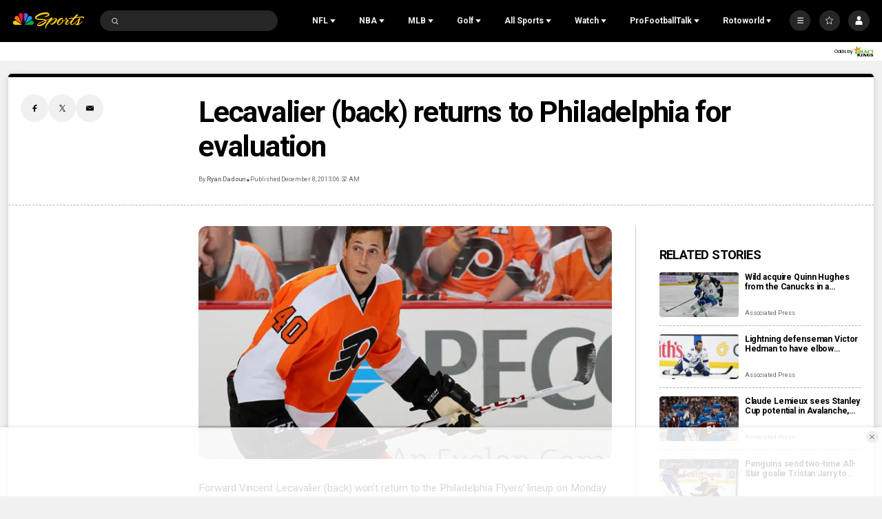

--- FILE ---
content_type: text/plain; charset=utf-8
request_url: https://widgets.media.sportradar.com/NBCUniversal/licensing
body_size: 10805
content:
U2FsdGVkX19Nw0jAR3yCWEA/7+KVmM7YShefzHwajd9KyIxErdDSddTUkOjaKXgqnPMtsoRxQ6XiULJ99orZuSR3JOwhtYMBNc9Ug68moniCndCwsp6D2wYFsYTxUaIdTuH8v5yxx6ANBNvFHymDwfu/GW0qWVo9QNmVXEKDM9VXhjU+Q0G7Mqy+0KDr8MB3TXGFvocoAAdsERYpCR6eTfq73BwxzHSGhEsUgBIhFU/hVR4Ey6TXtRpputIfKTLZuMi08qNBDh5Bs71T4RfP1sIaMAy0ek3XiZL2iXQodcQuJfwVZET2jqx4BSRdMdF/aPeZ2VI4qWGTxWy7C5Wlvih0cIhDLU9/NKvAgpKX92Jn5Bb8sTZfPs0yz2tcAHjWZtEtogL/[base64]/vjw+TqPfZzT5cvmq5nGtpqC10+sZxspFnFcfhakSRn2pZE6zzfPXZYlind+RxQ/QmwOhvfkd8E02r/MvH0SokF4P5yZA2c1NXlOv24i9W7s7g6Dki28usE6gTQb/mSo5I5akf2lv8QcEoCDl+mO2zGfYHMPnDIDCPnr2/hVPz5E55joLtGkwkp1GcnnJ2tay+U5VcbJAV2tvD8+wrNsRDh1jBFl3a6xmo4huf1ayHD4YwrIm5xne01y5EXCoiswaZMoCfSnb0bV25KE2jyBhfi+034mc5RizRbhZ4lMSjIYKoOkI+Dm5FIdRt7U4++OsS5n0lFUPkrQ/efSJum9eUO9v5d8kTpQ2/oNhTarMonzcM7Qms7dLlpIsfmNPPuqc/NweGZKJYMwp5WF4S/I2fcDoVoGpPRQWkCY4A005rfUAdtRa+boXGXkBHWbehTcEV7UrLR6HUUHCnQR9WJyJh+PDC6FgdI5Vf6/WVprdjGBlF4BGH0LVFJY69vsbQi/tgnBGHfoqY0MwdWDveuRNyNrk+8OSn3tV7Dg5ZkMU/lPbt0HJF2fzITcTHuRJrPC18l4I2tbgYwFTapDdtFFRkGP9DED6Mhec1dXgbhxUops8Q4ESQtCP7/FjwSuivTunOdJV2mdzufJPDJxp58GHxv+8pHFQnl2S6d6igIh5fecuvumeCwRnG+uo3TK7I8rQhjtzHb2XuIvSxt5dIfW/oTHkoD/mmHUBUXJdiSCLk0U+GSvmyje+sW7AJA40m9GhBeu/loJ7lmlOMPAf2Df6lUn+NMZQS1Xl0qC7FaavOmYXVSVjD7op7Xtjt289iAXM5nbFALfwT4Cfpg5qpjUs7RGB/hj+bp1Bhp/Dx26U0G2p9Z2mSCKgT/eEecLkRzlSh6Znja7q7g8mSOs8maMfV/3V+J+biD0jJKNhkCZoxOC7m8qk8BnuoDNqYupxr00/n1y9NOIK6AWltzE8ET5ANHYiBo7CWFfqCvejPHoMGd/1E6xj6JrCslUHuBMYCs7pRMy60CWF8zWnZh6qZCIaX8agXy5IEg66aY8D0naEvbu/EM95VVAU0YKi9pnm8a5q3A6zhus5Qo98kLxnxwHrYGAsMI0TDrH9ZMd8G7yvwHiIZH00VVUGkrZMwIo4VeiifL7Qi6pt6NEW4nM8WbqUB9Dhwx9QLAD/XSocK8gfsZmeiZ6KxWukP5pcUdY/dwYH4i+zZdhs+g2ubrBzOs2bFrvCS8vUjX8745fHMMd+5BzF3/4JauDG7NzE+VT8/yN7sVingLjUkUdOLjCINw4nFFQoKyavvUA6ktBwNPDVFPc4qHxH+Czskz9vVP5R6IUEBNkxr+AqL8shTamucb/[base64]/wl0X0NoezeRs970MmRNrUFlX0ichoLvmDTkfzC4DOvuqnDKZ8d2xtxnwcvUFyKaV6J2eGuGY0kv9Wim02JdLTr3jPDuj+/ndd5eVmXEBVvo5ds4DsCYru9l/e1D3fkXlFipuQ79pKMZuVac8nHOTipmIYK63mqBoM80gs/xrTmtbxAiWqT77EltBWBTvFffWH/utCloQKS1Tq86/juFL6bBKQyMPSm9KexYgCuRiWZ4Hie0yPAw0I8rzkP3/fYmtC3ilCieEhHlkLJWvRTMeDMM6KlDI4HBHQfZQRFaKcSMLCmYVBPp1LAbHEehTb2nt1CojjI6S7yC4C+0pMItGiKjMwk5LnDnyJiZc02ucoFNVZy+IhLkQ003OaTvPz7X2BgRm9q/THTB+ebNLG6hQ+j7b+P3mOcyyw+tSdtsHHEf5SfaDhmBSgtFpoYbC02bQqmlA41rokkw6ey0lElwNwlSUZxAVRFTeCRaNIm57g/AIBbCtyaqrZrnHbPU2CFVcQn3vRWm4qunWkebzPRuF5GOSE6944lQitg4AphPbZKpVa6JvMjuQ23xp3znzXUg9k0b11i4//U1TQzP9YwLnXKVFpfPPFB7PP+yMzuAB8zC077KUqbVS8OA09oV1smW/aB76Nc8Y5eW4GL3gTwFrLT3ztevwuI3epz9SmLpFuIF5e3A2cDraOpPIxKnB47gdlY17Ei+FTvZOV0lpDL+scNGN97yhf/n0xzxrsq9TB/m5kmnBPRdxOlHXiHB1nmp8BG6gaddImLwjGMpRiRDBxMkJO1N3AlzPFj+B/5XLfWbY3ZhPa+wAoUFiCxCEAUMkbyeKxI+u9K8tgIdIIbTUAYEkTkpjKDDZRsyI/ROWjJuGs2SlG9Hz1mLlr8ZGW8UdL0xGfrbuBzfMhto3A+v22UErobFNXkbcDlIXq0rGmMa3Dl/5AunJFS7AXDRlUZS9iEc8gJq4OmkxMMczb8BTOCV6mgOFpPfRCIct5Orqy1zf+gR0Tu4qDju+nZZySC97sz/rU8KgQzrfcnCnYDis3ptz0x/QPdeCZUFBCptGlax4CkeK3s8f4r6Rspw1B/QsRvOhUyE6c0JlgAHCZIQmJuBvwdmExs99kNX2wAgCsj+6hd1n8l/jygbyvahr5kQOy+SrU3JsIMZFomP2e4UKMEIAusPWiOAA05N31/dgHJMHTUIEkSrIgC6Q1KsB6VHzJuEpD4WG0czRM4yhZl9ZCgXqlidN3dbJsosbcR6cJd07UzpwiQq68lQdjgIUv7S+172W43ZupRKWptjLTWQEi0HWq4gVbOHa0GIicRR4cQz/zNY4Xta9z2O/D8s35c1DwFlYGXfqRE5KJiscY7ZzmUHEeoHwNBjR0eDRLrSSmq4cX9hFIUwSjoiGkYZbWrb8oR9N3UO1u7VxJhe/hDpdO0XfZNErunCnDLShORpams4iOo+dfiGTzsDmgT3GguuLHUyryXM+u3ScBOoq3kKxywq4dQMAHDhvkCE2jtCiudW6VqI9v/ymu4I9ylNrbofcY09Q9or/7VxaAibk8YHeh4OLfYQnj8Q2eXdYB9akIPt7Y6+NzpGPW9TQmA59C5/6oOVPa6/G/F4uYD3dzIzF85QNu9SgF73rxEBriQrX+rqwIT7N+/4yDJF2aYDfHOaa80I2z4Un0Xi1KM7N4oWFR0BysWxypSxX59PteA3L08hGN6FnB7GTQJIWBzPkp3ONZF2gXBYD58txy1bzDvEALVPf6k2bdLS8GB9sp2Ic0xc6LKPBwt3FQK7jzg6hrTzxDrT6ErRUgEX0XAws5JTqdY9pvbm5Pcb8IL2sw4rQ1MC/DXrF7hWlM2TKns/x18cuyUD8QDvVW6YCNfd0zIlyxna6QdF14iDN83gqDVI9Zj5q1kYk2kkop4aFYIPbvTM+Qiuz3vk+YkMB/ynap6L6VpWWS1K9zQ2S+oMXdL5O7KXRPCCiJMR4qU4fORYLz1qoEKB8zhE0vXcRAp1gEPFkgIushpVZc/M66WCN10UaglLlSB6bjNa1YhSpX7nc51MMyTGzBIisUtY6gw5qUmxDQDanRIdQEYfuLrC9mP7THqaZNYScLY5dQ5pm1QL4tDBFE25dOK7I+sl7p6tZk8gG/+ki6s8i5fW06XjfcBW75KBjTcVVE3SdhI4/KBgCeq82ty47a5Azc5tmiHV4+kDo9VwAOl2+BEYI8Okaz3i/ta9bHgzykkC6p9dgiucyBirHSNT+QWu900ATgXYp2TIWWfrDSPZDdtfotCgYo2n9Dv01Ctq2x1HFw/fzm/csyYNELzzf27OMoaSRgfV/+1j76gnCRUSiLZ8MuARN2BbLJAjOrlp4OYhFoGfONO7oeLJrUCl8kQw9lDxX7uJE4V9I07r0SjXAG8g+EL1H1m5R5uDXrSZXWJ07M2JlfyIkuwspIOgpF0zuXF2J19E57VRON9US0OE8dJUfIJbLYvq6ZkPZS0/Eb/VXF+L6G9mySL/kCe0AXSOO/BsXMUGkg+LjzuOB/YXpf/lZ8gWlRKI0coGPy3+xEV3BsEhL7DeZrJKFWFGT8SKYJw28ZhylYO20wnG2kXgN/dPO25xSkvjrQZJBtlbDMpT0WxqoxHrU6vmPNLvvYJiy9ik3CYA0bTIkamr+3hmBW+0l5dIR9xhYuzQ6gaMxud6jw02RyVCK7eKI/sdTa6krDHcMpRUpt9+EAK83mSWPBTgF5lUji96pySZLHRdPu6u35Y2dUwUjnrLf1Wajp8xSNVfqkmdbyT8GSH/IqMyfmXk4DwbfDrb+xM88zCc2ghkpIuyvxoFDM7Kfz55CETtrHrt5+Z+2NGMz0CIWDbT8GBrFKlUOILwS1TYCG9FE0anzBc+N5dICzJje6H8S8eBFPK/9Dz2lW9o8SqyrAnwdBFslBio+a+uPgxdIXJz708/5BKunb5LqgqK/JbJB/yubAdjdu2roerSlQx7qW/4hsiHZhNa/Y4NCtxUvUxwSSblgC+7SwuP3LSwAnqM4JeecjoXC6TvHuLvGu/uNBjSyxWYqMGNb3jWAA2c6lI71/zp0ZQ20TLHUkFzclFAqcUqLTK9tWFpThVK27zDBx+GYCPctdBgauRH2lKwfTgKNtDzcbTrf3zBz4ggSWMso6Ywdf6lacLrhdrcEHiNPdctyJlLrZMVvaBg350xhgRHyvRj8FaY/Nd1i4M2OZZwcHP01/[base64]/aTAWDJbfwsKu6BacJ7XlX13PT4HVT+npLhqAR1aXI3MhU48J/kt25dL4EvZgVHbcqsUE2PlgsOGV/RuOW3H0B48dVKWRpvKlsGCM7eBuq0orfifKHusP24w2fTI/yOhHF0xZR8qWdjAqVfg1JXnLwMy9FpdMbtByBcLWiu+OgWz4tVOfOTphw4dWIju12tYaVnjJ4bD8bD7puR/ITzb2maBheSJ/8WBsgz+8bUTC+D+XJw5ZOntkcPutns1MTTXTgzQYVd3H5EKKqNyKscCFkEScgPhk1y1zg3m4Q5Ed/ntbql3/TR85tbUNXumMtoU4gsj63QJTntCj+qYbSVRByz1LhgegyzrM56oQw8RIST0CChv59EzD9NjsCzsEKJDxr4uKFyMQ+SPIljlvFEm/8mz4b/TIrdfgX2bLXl+tejluHHKhK3R0CFIHdkOKipYuWA4qv9EjNxUbqwrR1xNC1N78/lPgVVAFHfzKL/OYAteVVGoQjiUY42jtiEWlRZnNUOpwA0oT4E3q4MBRqsHfmLJd0VZx222Cs52sqUJtCVIj/TPB1O3NJ2O0Tvr35h67I3NRthqu7zOsxrRzc8F46GNft8FRn8Ba/4+gFyLAuvuhtTrylBqsRmjjFL/f6WxxUdCIg3Lz7O3WDBKbn4Ma8HmE0DAx98Avv4orspiEc1uQkPErRlqiiH9wlqe9BsQaVmWVvJY+BR35lYHaQBrwFdmvS43O/r/Epme7ykC0YIvqYjrG2I1qQt0xMDMvkXOYeh3TBtgSB5bl/vbHrys5E77KNzVweVa3bYdDTi+ltf1OlS+PklVSYUS2aFk+BVlpARj86Kim83hhAl7jrigjHCsVcW3EQst0XlwON00bVNID2o0YJCmTvm7np7gvQfTvmBaEetHkayEANvjRj42wGfgh/veoDL3w29/4+GdrOqBcQFPTNS2P4zYhUgU/MP1FHlu1o4gLFRNIfUwNeMPJfIIy87CiUvGHeRJSV8uF966RVMaqiWeglER24wCcAZV619F8V7NbwFLXkvq/Qsx4FnLpNjCa4A2GfwihE2RSm9YqtYfu5Za6/Jt/OObwil3LtbNnosbMO4cweJQNIeSSSBXmWipVP+cUMFeZ0483vWyPZBh6nZ+29EynRtSO6Nf/c4csmbu3HSYoxf+jXRDl0Yd2CVfZhABwBgu8Pjh/xyQLba5KA6pNunwG4HZ8pjH5mrafYIUBNP9xIJiQj9pydO6eM4grFWY7pMOKqB04aVpNFMLxZXDBrGJv9eJGfxn1lRvfqzdZlx4B/ipfGNpCOUzucDNEpKT43/8hIeG+8vfvt4fn+CLJPwpNMdYxOgIB83w3nOQSLiu6k+Gy0M0n8yytpYJC2OIyVd1+znlIpw/0jBS0ymK0mJbEgY2e3BDJiSD34KAHe5IEN3lqSEUIx4vx7M25/eh85cAasZo50VITboIiUQ6JsJ6LnMRtqr/XVrxIVuCfZke636t80E+0Yzh8XO7/E4gzUggX0z4kBZJbYBnLrSwzAenMUDpsSt82UJD8PnbbpYRjLE56zM7EhdCI6e3CZSR8aitIfuBhhbjQW9KzSbsq2FP2IalsL/ELh7aENH+RvI88Wx877Z00AYBut9rHOptTFjijwRy0zJRlTaCPoELEzF2yuTNGACZ5BMZ0PhRsPS0+kOSxG9WAh+Y6bJHWI7v9/67Gkv8V6pQYmhoNaAwSTn983zv8t+ckwLHBaYEwme0HpnbCybrh+2UMWkH9WmeiCgO0pTYAxKnoLIfKXsmTYiqxDykv1X+uTP0HYJfls9Z1UXKxAQqa07A7QXG8FF8HP1oJE4nx1XiRQpfP2fBtY7hCCeIczDB4zkSpJykp0Akt/yJ/K5VqZqz4l0hRYOUd2N4J45L7o1O46G4hvHN7tdotpFoCURHQ9W0Qd785eNe5UHRCtgTjsFKrrnsIsUn36KFehowuWZJDRNQSkzcmL7W4+PtZgYZ00g/Q0XiIIV0VE8v0ilhbJccRR0C+ihQY9kc/TufE3LeWMiPva6duSAo0D4atisypUNj/v5NgjDyCbvF9I3PYfcVLx9ojg1uAX/1Jqk/4Ff9LEQrZUaGU3+aO+t+cE4pcsqYK3ezsRCFab/RAzt/Tnf6fymOgc8Fu91xKe3CeEmLJjK/fmZO4JIQrQu/+mCVPs4C3F2X8aPyWOAhTeUZIepSgYkCdJMZ3gniMPjy8rCiMTYc3BTcPhD61OLIZ7Mj0qGmQy0mARlxhHBrd+vDLAit/I/[base64]/01ZktJRg/vX8UGAWOPzAoBUe8O6zxc9Toths58+Hg6Q89JNXIxLUdxt0z52778QHZuYuBV3J5sRmjf9peH6A/iOzsJHR/X8UVjzPEaXanolWFfS9USdVoPdzSlTNrDIkiY0HqBCZApmlPvA+c1VedPKUUVe7JYIQYuUSNgn17AadNPYPgdFaO3NhqhFEL/d3B/0azTl0nsv7uM8d5fhUeyHrBJRJstQnRNze0N/mDLPyUwOXb4msBZ2S2pMY02N++PQxDQviwdFwsNF1LZEMIig9JWjouuiHTOfLE0ZL34ctCq9xYC2q/Avf0ynUV6ahlrV362x+T1O0Po0DLm1UwLZwoYbTLBTYXQJASnvysWh6yDeRe0DBfBhqh1VfQU5R9BfnLrHuWJHwuOtvhqm4B5NQ44mxjwhG0uyzj4Hp0maKGuAaSnz5N9A3PzOCwEZN0b3QZXASXkNma/QwA1osuTkPcblEAjnY5aMZMf3WRF+TnsUOQQDis/ZV7Dp+comrFyzM9y0UKshzPNGrLd1MGF3RiTjnN+gVpfs+l/WOtYjeEMxS0YX3VTiArcdwx5FzctFYli9x7DBjWRPDWG8Kidj+ePxrLFntOJzHtWyV5gk/tEVt13Zk92Of84MUJRMAXhRmtoTCYacDWSWenDsGn+ixHFpDjZ5LdUHDkPxqSGVdrLDlSUGU/1VY/0sq80X7z6jopFnxW0mbkdYYK97RRzOeLAgUz7P017fUrN0PwcHtPudZNs6Ip3HX9IIkj9uARbhJxDqKG9USNiPcqBPRQL9CngD+5xpCjTyGf1nWJtbHHKiU1aL2aDftYC2zUhHYaAN9xJW1ufXA/97YTfFfZVQabcK8R8XWnbVrtxQlit+/MaHCjKW0PYZAN0Cj4YRjJwHMkNWntO1k2uS6egHFk1S0jDKC6LqrJ1AMwnDYxgPjWBQVZ1b3Als1k35/+ukWubKhp8TfvTWW8UIBC57ngrbs0kSCRH+BdRZBbFJyWC9x7zLd4lqvJFxEXr80Dd8Ssy9+A5olAoYIeuaJTmXFuDUJti76dMHj5gq18kUB1xI16msFIjjSFqb++ohM/Tiz7ENACTTRXU4cA9KTd1p2WPFRcTkczgLTkiWa2U5SDFBQ9t1WNYIypLXvq/0WzB26VvrXON7MKzgL+fLA6FcqAdWlU61e+5QM2OAehVO2nX6+V/9WMrxu+5Uvb46eUw/lUN7Aho+CsuMZeNq+tQih2NyhCBLjY7GCt86rLLiuiW0hGQtCs0/MHWAgMGpTx2Q2HkNIPimfwpneY2mcLEQ/NOfxDMm5EotDzSsMDnklSyRKouHHTESnaT1jsKfStmZ4vBQydLSomaJ9Yq6rzjo230syxvugWTLL3yuwWPH5NYL28xofYCoITc0IE/223u+EiR7zFO6yagmz+lNylekoSIB7IltCR+ozbLQ8stX1itQjjACwK1yghcNchW1F4X4euT3Dbtm6IMRtWindO0BDaMkFKF6zvG61BWwktqjz8egwIZMWbFQj46h2SM9IsnyCwqoLnPTXXcbBoSXwcLru4hF6xiu5MqmWhOobp6jaY6TOpzCF2bm/8N5T/5QV1A2e7tDrgTU/FyJ8iSdZ+jvAWSyBwQgLUTykOn38PXA6hy2LExTGSq918BUFXcSZWb4MBlxFmre+ZC1C+MA70CZHFxUEsileiSRi1Ovgp7eHC+RtUnynamk+Z4IM2KxUJdjWeQi3Cf/7CK4ap1VkhZr1vta0ZFQioR8bpYTCTsvxIFq6oZTUIFj0E3g96jPDUnZvnH1DshE7PTKBJn6rxzX6UZv7W7VLsG3SWcDleWo93TfQYUOhBQW0t+KLIlhjhWVCAKHh4PdwH3rnzsnfIx/gO52F6Rr/c30kyU/ijLeDF2cFgqq8ZhUXn4+U5rjUpLLbfiOf6cm0Z4RFIRZCqOOGumJ/aeYy647N2CaxUZVhY84DyrUPOrYEhkz4dUYGiQSwNNNNLmo/C3DHOIudKTdvUY4WL2afPSM0yiOyz/l/mq4LtXH/pecwu1rVBysUlFTH3ouXx0afPDCr8eLQPauenY5znGNHbCTJXkAdJv9QMq3cHfjwNPA1gfeZ4GxvF7NTFcder0EyYeNjZvSBKRXj+tbZHQuj1CrqDoBj3rn1FIjrfmL6U5E4vGxFDo3g1EJl/E9OrJx3Lj5Xg4ESvgHb8bcmjeLZOtDMZ2c047/o177H4h753ttAMhdgObkWe8cyQfs4MUA+GcvYYz5oFAqt3JR2rUqsJFIZ/zcvpLAduQB87FTRHjZt4ho8rsvo48xz48Jjdi6O/3Rf/[base64]/wTt7Iru881hJmfViTNYUJfhwK1KzqMRH9dWUNbV5ckaRDOOFq4k0fKMgQr/u1adDUfBzFXryKJbJCFHS60eB/[base64]/[base64]/hGBJFWTMpbsgcfX/nFCbPHn0YfKD47yn/ZlSRdKg2UPyxlBbnXixHuqcHEISh5EGsYWp2NbvBFB8fS7JKjvfzEkEuzSkk1RJt3Sh35iNAQCIXc4OdipHDXWi9ZXksD+Pt2q6VLDINnNTeaXdOV3IHOt5a7Az26QB1/+ebC4+t2BCSuNAC4Z94Dsi+KmYRS+mHzkJDmpzQ4UQUqcyiL1aEx4YRWhJAp3NlYjmxvqgV3L/fYJ0k/IMrWYQh+Bi2gdrC6WrkyEbz5esvEQfy5iRHWHY8ASPmvnuPbhbrtb27rpihf4vCdObxDq5nwG6fyAav7nWLhvcQAeHKdfTO5l0WjthbdN/IapC7KyKOrNiATEoJc94Vq/AZHqHlvLikmw95wgGBmp+NSciXBsZMdzHXBB3YE3MNDQOBBMa6FfnZvSlEFbp5KTXXbcVpxExVOND0X/cb55Y/mYzXP9txeFUWh7oG3sHJ8DyV2hA5b771/Efd04JcHnkT+RjBTBZy3NJBU5YN17Asukz1dU6bCmHX+l/z4R9qE8gZNGzwSRXdu5ytShkyrHa2mOJgzO7inhuSuttOMNK51lASj5SFWPzT64ovt9efTXFDzhVb3mxEac/eBN8JO/rE4nU6vMQDfxy+789v2DHgErk49VVerXVakDiUJeBWMkIs9cQAN6ih3r00u0Oh+Fe+r0ym52ZVwlaBeIoY3gJwK1RzO7PMvXEDdNNKJSm75Es7qDCB4JB/BVdKUMFa5wghVMIs1d0FfXhAIKp7kpraO6+/AVastAv/P7CHfxuKk63VtnGGCn4LpCyzR730BvaEkgNY7phpEf6fmXw6WNEzlIncO5mYpn65fvzMfZxzBxbJ9A1GSTu3VUnpdY4jbtKTOGnUp4ZTtnmpm/jqERMPWUyjhqARYuLzXyUO0xnNIlPqdMjN+KkNxRR9G2bpx7O35vluxX3PwAeqeWot6BhjZrm+41iSRm7AEM3g/KmK4XV6BgoJRQb0GXzgfZVXlQk1t2pbzn8FqjZs11KxGZRD9bRAv+4B4jhmjynvoaOum1s59aPrddT/Nc61dORxEN6b63fOICyrjMywvhkhMpjeDJEdsKeGenje7lF6qWUDCnbzUnIY4d6CwdNKV0fE9r7Gjf0HUvzLXRSqehB/hZsA0uRflLINgc/aFWmqd22L2P/b2PMY8udQ07HQW6AfYJ8cmXZCE8S895LTcW6MvIRAOOze9Axi6Jx2cmkjZn+cWu8HajYjl+0WLMK/Brq9aA2CnJB7S7ObuF7SdL7QqcMH1KrJJiFhS+JZOe7gKeJNYf2pSB0GsECydMigdbmqzfjz3x2Evibz/L9wlZdFNNBn7huonz/LdYt5cOvZZflzSZukoB9ET4zn4B7lH8kqDTV6z4a4cR+JDJln3woi61wFT7IJdV34ImNOwk8Qv0uyZa352/yXL/qC2kUTXapkXyHySIDRGf0up6w7PiwX2lCT0qfngLYAsxgTEN4neiqHpSaW9iAgLhIq0wJXXzpZDUUrQbe1qW2eOob1cgyRqyiUxWpc2UskT1si7mfpCo2KNhVIHL+/oPW8wmaEKh+jEz24RsUnlGSLx3J5IC7H/uQRGrTosMa6tOx6ppKucG4olQYnyLa6sMb0FlB0zfx/ZOj9WcjZi2FY3ZYhjan/o2cVLUpSvSPmrEBnQhIXTzj5v+WB0MUfW1StRWy9K/viHWr1Tw/Ye9PMgpbQ/3rE4uKsJ66QBPLfk1g3Ddf75RRsLdOPXz13pHqpxK9mDFxYxLcYxgQ6hISKWcZOVXcWsF7gTiwoKJVXwdbOwMbdbHb/ssgxbBBV1zjPPpZ3EJ1EwUSfuTeSsoSa3JTTnG6WOznccTin7pW2bpyFkBVLekNBSEdwnoPiHmPYftEk/CiKzbN3eDKFPG27GRkoqbf7QzP+JToBTbffk0aCtTv1zoyB3SRuj69F7U+0PHHbjnwpuoqxtK/Zj9CMYRNAH9LgyGWHorVoHGyj4mvpO2T+5eywxYi9XeUlpTNNZbpeZv46ulZwvTPpFqZJkVqtdK5C2gVDE7AqzPNlXXtwDSg8psR1JAyKwkCLt9NgluaHJ89rYild+2rVORa1Xwa/OmGuGw55S+9JMPMDRwKcDXXYK9NxJgsDXhF7yL6ITqFg3qPCkx3C20j7OKjRaD137d639aZA4oSql+/B5xyXLtSI0a+A/ucW6OScl1F1dKwzx1Be6y7qOpf0vcWqPnJ0tcRlts3Xj3YGWAJaULkq8yfxEBCsVrsXTia6GpswTSyCr52iTnscJH/J/OvTW5XT/S+3f2wFg4W3Rw8GJLW2nZaGexpNEB6QxYImKptzjc6cmx+330B0TSsxQoX0/OuHiGa6rokwuqazup3wiJM96mZEO+YME17bSp6xdSgcAHLTpowqbLW+0BNZ9maGw/y6skOkv8B3dHSVgGR8t7PmzNdI0PXWducneTuN++kw1CbE72g5js0azzNLMqXWL7PkWLBFvQuWXWW3OgLG8A3BKRMWjv/0BuzV7Vtmiik4dV25CFklWiN6SoiXwIQZ3AtMQWnz12jX6InauFwbGxosIo8/B6888q39TVi0gxI2Aq+om6WUoh0v4KhTmnh+JY6Oxuo7JQ2nlWVxzI1t05pEoO5usLvEXOaJxUpGm+KpeZVLv0BmKp9kuQaM9cU/GbSrqGgBjMs2PGSZl+VG6tFOUPx+twSzyLQ/JPslOo+2a/1HGPleP1KnZc8+FC7JnR5cpXA3OgRopovNgTyU8nBcFq4ePjsoU+xpkxa4ZPh0consvC8tyd7mmiqkrvrj+KECpWkNgxFcks1yCSk4xBJSk8lM0K/X1kvFrdlZw4XM5omU+7pbRG3GCnZO+A9MVg3YqEnIZi7UysqPKX8R8Y32bj4Hnc9iAuKS8IOwE2pDt4VsfiAyqCqGVKSvMF4iCTQcEN7FYgOsm1SPiODNNBSl1UsY3f28rJ/xychyWTa40kddp4Mzhaf+L79h5sK6LjvMu0A5v7xYV72yCLkVURfmYq6rcvRDGsWkNMIc9EPvt2gzbTAL+Pqpe+emEG9wy74H05/qPBY3Wod0gDZsr2A/4Z/TMQXOiKkpPmcFrVjN+ISNnao7lfoMsMFbjjfh/29ze4FH8EJnM/gal1gJvRTVOsAR3R8CusDJHfLZpZvHQkMkiD8PUo0GHNH2zdMguBiiSmbBZwV6VOx05gYiO/v9T8Iao/3a1+PzRYuS2s0kKKoel+NwBqLdoMzmWFwdBA85oeMMZiPOLg8GSzhfierF3KnGXa4+CkL8oGPZaVu6PuhUtxQ4l/5W+ypHBFlnzWCu6mh0qX/jkbXw=